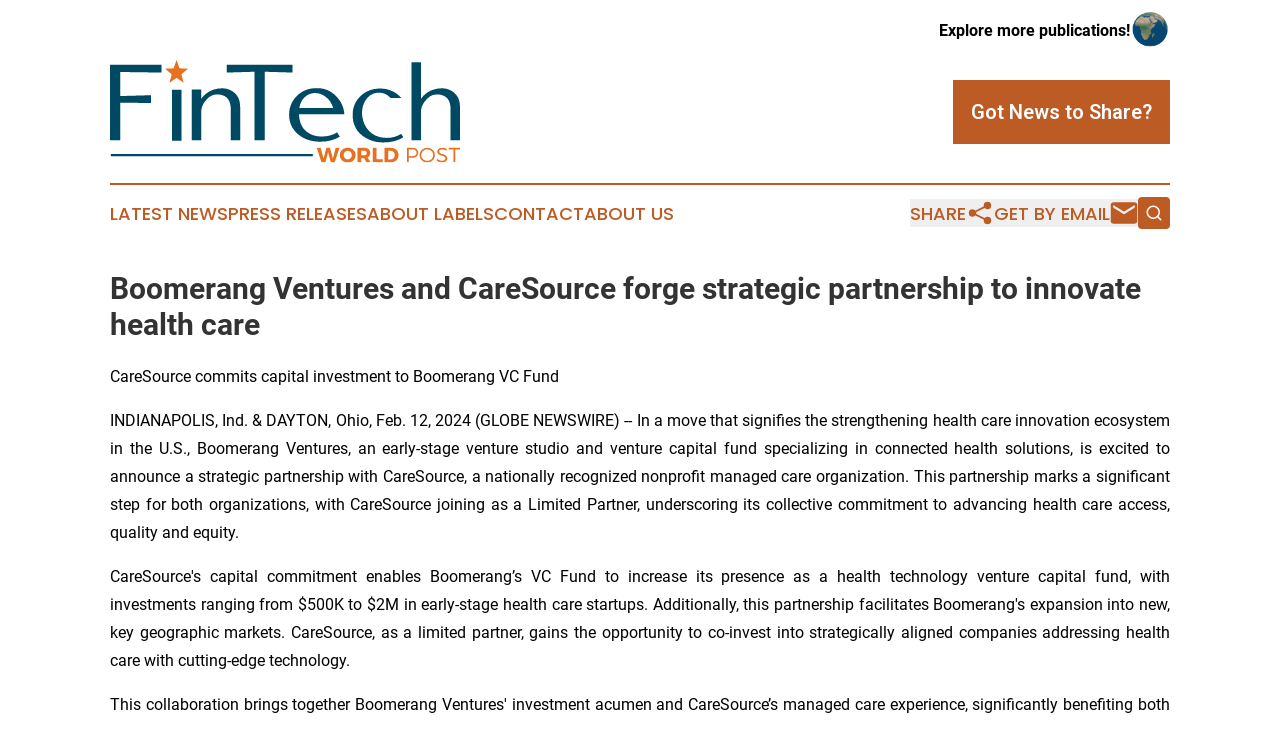

--- FILE ---
content_type: text/html;charset=utf-8
request_url: https://www.fintechworldpost.com/article/688016181-boomerang-ventures-and-caresource-forge-strategic-partnership-to-innovate-health-care
body_size: 7447
content:
<!DOCTYPE html>
<html lang="en">
<head>
  <title>Boomerang Ventures and CareSource forge strategic partnership to innovate health care | Fintech World Post</title>
  <meta charset="utf-8">
  <meta name="viewport" content="width=device-width, initial-scale=1">
    <meta name="description" content="Fintech World Post is an online news publication focusing on banking, finance &amp; investment: The latest news on finance and banking">
    <link rel="icon" href="https://cdn.newsmatics.com/agp/sites/fintechworldpost-favicon-1.png" type="image/png">
  <meta name="csrf-token" content="_JlOG4UB2ujwpLXhDySMDXvbjQfgTwWkW_Lh7LWiXzE=">
  <meta name="csrf-param" content="authenticity_token">
  <link href="/css/styles.min.css?v1d0b8e25eaccc1ca72b30a2f13195adabfa54991" rel="stylesheet" data-turbo-track="reload">
  <link rel="stylesheet" href="/plugins/vanilla-cookieconsent/cookieconsent.css?v1d0b8e25eaccc1ca72b30a2f13195adabfa54991">
  
<style type="text/css">
    :root {
        --color-primary-background: rgba(188, 91, 36, 0.1);
        --color-primary: #bc5b24;
        --color-secondary: #004962;
    }
</style>

  <script type="importmap">
    {
      "imports": {
          "adController": "/js/controllers/adController.js?v1d0b8e25eaccc1ca72b30a2f13195adabfa54991",
          "alertDialog": "/js/controllers/alertDialog.js?v1d0b8e25eaccc1ca72b30a2f13195adabfa54991",
          "articleListController": "/js/controllers/articleListController.js?v1d0b8e25eaccc1ca72b30a2f13195adabfa54991",
          "dialog": "/js/controllers/dialog.js?v1d0b8e25eaccc1ca72b30a2f13195adabfa54991",
          "flashMessage": "/js/controllers/flashMessage.js?v1d0b8e25eaccc1ca72b30a2f13195adabfa54991",
          "gptAdController": "/js/controllers/gptAdController.js?v1d0b8e25eaccc1ca72b30a2f13195adabfa54991",
          "hamburgerController": "/js/controllers/hamburgerController.js?v1d0b8e25eaccc1ca72b30a2f13195adabfa54991",
          "labelsDescription": "/js/controllers/labelsDescription.js?v1d0b8e25eaccc1ca72b30a2f13195adabfa54991",
          "searchController": "/js/controllers/searchController.js?v1d0b8e25eaccc1ca72b30a2f13195adabfa54991",
          "videoController": "/js/controllers/videoController.js?v1d0b8e25eaccc1ca72b30a2f13195adabfa54991",
          "navigationController": "/js/controllers/navigationController.js?v1d0b8e25eaccc1ca72b30a2f13195adabfa54991"          
      }
    }
  </script>
  <script>
      (function(w,d,s,l,i){w[l]=w[l]||[];w[l].push({'gtm.start':
      new Date().getTime(),event:'gtm.js'});var f=d.getElementsByTagName(s)[0],
      j=d.createElement(s),dl=l!='dataLayer'?'&l='+l:'';j.async=true;
      j.src='https://www.googletagmanager.com/gtm.js?id='+i+dl;
      f.parentNode.insertBefore(j,f);
      })(window,document,'script','dataLayer','GTM-KGCXW2X');
  </script>

  <script>
    window.dataLayer.push({
      'cookie_settings': 'delta'
    });
  </script>
</head>
<body class="df-5 is-subpage">
<noscript>
  <iframe src="https://www.googletagmanager.com/ns.html?id=GTM-KGCXW2X"
          height="0" width="0" style="display:none;visibility:hidden"></iframe>
</noscript>
<div class="layout">

  <!-- Top banner -->
  <div class="max-md:hidden w-full content universal-ribbon-inner flex justify-end items-center">
    <a href="https://www.affinitygrouppublishing.com/" target="_blank" class="brands">
      <span class="font-bold text-black">Explore more publications!</span>
      <div>
        <img src="/images/globe.png" height="40" width="40" class="icon-globe"/>
      </div>
    </a>
  </div>
  <header data-controller="hamburger">
  <div class="content">
    <div class="header-top">
      <div class="flex gap-2 masthead-container justify-between items-center">
        <div class="mr-4 logo-container">
          <a href="/">
              <img src="https://cdn.newsmatics.com/agp/sites/fintechworldpost-logo-1.svg" alt="Fintech World Post"
                class="max-md:!h-[60px] lg:!max-h-[115px]" height="330923"
                width="auto" />
          </a>
        </div>
        <button class="hamburger relative w-8 h-6">
          <span aria-hidden="true"
            class="block absolute h-[2px] w-9 bg-[--color-primary] transform transition duration-500 ease-in-out -translate-y-[15px]"></span>
          <span aria-hidden="true"
            class="block absolute h-[2px] w-7 bg-[--color-primary] transform transition duration-500 ease-in-out translate-x-[7px]"></span>
          <span aria-hidden="true"
            class="block absolute h-[2px] w-9 bg-[--color-primary] transform transition duration-500 ease-in-out translate-y-[15px]"></span>
        </button>
        <a href="/submit-news" class="max-md:hidden button button-upload-content button-primary w-fit">
          <span>Got News to Share?</span>
        </a>
      </div>
      <!--  Screen size line  -->
      <div class="absolute bottom-0 -ml-[20px] w-screen h-[1px] bg-[--color-primary] z-50 md:hidden">
      </div>
    </div>
    <!-- Navigation bar -->
    <div class="navigation is-hidden-on-mobile" id="main-navigation">
      <div class="w-full md:hidden">
        <div data-controller="search" class="relative w-full">
  <div data-search-target="form" class="relative active">
    <form data-action="submit->search#performSearch" class="search-form">
      <input type="text" name="query" placeholder="Search..." data-search-target="input" class="search-input md:hidden" />
      <button type="button" data-action="click->search#toggle" data-search-target="icon" class="button-search">
        <img height="18" width="18" src="/images/search.svg" />
      </button>
    </form>
  </div>
</div>

      </div>
      <nav class="navigation-part">
          <a href="/latest-news" class="nav-link">
            Latest News
          </a>
          <a href="/press-releases" class="nav-link">
            Press Releases
          </a>
          <a href="/about-labels" class="nav-link">
            About Labels
          </a>
          <a href="/contact" class="nav-link">
            Contact
          </a>
          <a href="/about" class="nav-link">
            About Us
          </a>
      </nav>
      <div class="w-full md:w-auto md:justify-end">
        <div data-controller="navigation" class="header-actions hidden">
  <button class="nav-link flex gap-1 items-center" onclick="window.ShareDialog.openDialog()">
    <span data-navigation-target="text">
      Share
    </span>
    <span class="icon-share"></span>
  </button>
  <button onclick="window.AlertDialog.openDialog()" class="nav-link nav-link-email flex items-center gap-1.5">
    <span data-navigation-target="text">
      Get by Email
    </span>
    <span class="icon-mail"></span>
  </button>
  <div class="max-md:hidden">
    <div data-controller="search" class="relative w-full">
  <div data-search-target="form" class="relative active">
    <form data-action="submit->search#performSearch" class="search-form">
      <input type="text" name="query" placeholder="Search..." data-search-target="input" class="search-input md:hidden" />
      <button type="button" data-action="click->search#toggle" data-search-target="icon" class="button-search">
        <img height="18" width="18" src="/images/search.svg" />
      </button>
    </form>
  </div>
</div>

  </div>
</div>

      </div>
      <a href="/submit-news" class="md:hidden uppercase button button-upload-content button-primary w-fit">
        <span>Got News to Share?</span>
      </a>
      <a href="https://www.affinitygrouppublishing.com/" target="_blank" class="nav-link-agp">
        Explore more publications!
        <img src="/images/globe.png" height="35" width="35" />
      </a>
    </div>
  </div>
</header>

  <div id="main-content" class="content">
    <div id="flash-message"></div>
    <h1>Boomerang Ventures and CareSource forge strategic partnership to innovate health care</h1>
<div class="press-release">
  <h2>CareSource commits capital investment to Boomerang VC Fund</h2>
      <p align="justify">INDIANAPOLIS, Ind. &amp; DAYTON, Ohio, Feb.  12, 2024  (GLOBE NEWSWIRE) -- In a move that signifies the strengthening health care innovation ecosystem in the U.S., Boomerang Ventures, an early-stage venture studio and venture capital fund specializing in connected health solutions, is excited to announce a strategic partnership with CareSource, a nationally recognized nonprofit managed care organization. This partnership marks a significant step for both organizations, with CareSource joining as a Limited Partner, underscoring its collective commitment to advancing health care access, quality and equity.</p>    <p align="justify">CareSource's capital commitment enables Boomerang&#x2019;s VC Fund to increase its presence as a health technology venture capital fund, with investments ranging from $500K to $2M in early-stage health care startups. Additionally, this partnership facilitates Boomerang's expansion into new, key geographic markets. CareSource, as a limited partner, gains the opportunity to co-invest into strategically aligned companies addressing health care with cutting-edge technology.</p>    <p align="justify">This collaboration brings together Boomerang Ventures' investment acumen and CareSource&#x2019;s managed care experience, significantly benefiting both entities. This unique partnership enables the two organizations to facilitate state-level engagement with early-stage companies, institutions and investors to identify and develop promising health solutions and technologies.</p>    <p align="justify">"Boomerang Ventures is thrilled to welcome CareSource as a strategic partner in our mission to transform health care through innovation. This investment enhances our ability to drive health care improvements and provides CareSource with unique access to our strategic network and game-changing technologies. Aligning with CareSource's interest in select markets, this partnership opens opportunities for portfolio expansion and cultivating business-building relationships," said Oscar Moralez, founder &amp; managing partner of Boomerang Ventures.</p>    <p align="justify">Boomerang Ventures offers CareSource focused opportunities. CareSource will benefit from coordinated investments, regular updates and relationship management from a trusted source, with the potential for solid financial returns.</p>    <p align="justify">&#x201C;Partnering with Boomerang opens up opportunities for startups to &#xA0;bring new solutions to communities that can positively impact the health of those we serve, particularly underserved populations,&#x201D; said Larry Smart, chief financial officer of CareSource. &#x201C;This investment will fuel progress to better address&#xA0; gaps in the health care system to improve health care access, quality and equity.&#x201D;</p>    <p align="justify">The partnership also grants CareSource access to Boomerang's extensive network of health care professionals, providers, investors and other experts. Portfolio companies will have the opportunity to pilot technologies with providers to support meaningful impact.</p>    <p align="justify">To explore funding opportunities with Boomerang Ventures, visit <a href="https://www.globenewswire.com/Tracker?data=mmzbHzSb9ibH_Y19OsVwRI_rnT-OHUd6B756atkc0yOoBBHCeyEi19c1ZPYJY4PmocCM2mn5AIHW6v4dV0K9IBJu1x2fVmFlni_GFz8Rwb21I92omBlavd6fHdyIGXoRbLj67wkUFMUq0jEm1Z6ojA==" rel="nofollow" target="_blank">Seeking Funding</a>.</p>    <p><b>About Boomerang Ventures</b></p>   <p align="justify">Founded in 2019, Boomerang Ventures is a venture capital firm focused on early growth-stage connected health technology companies. Leveraging a combination studio and venture fund established in 2020 and 2022, respectively, Boomerang provides the collaborative direction, deep industry expertise, and continuum of support founders need to take their innovations from ideation to market. Boomerang believes that better patient care begins with identifying and solving the biggest challenges in health care.&#xA0;</p>    <p align="justify">Boomerang Ventures is proudly and strategically based in Indianapolis, where the health care and entrepreneurial business climate is thriving and the community is ripe with opportunities. With a secure niche at the intersection of health technology, studio-fund synchronization, and the Midwest, Boomerang differentiates itself from the competition.&#xA0;</p>    <p>Boomerang Ventures is&#xA0;<i>Health care Innovation, Reimagined.</i>&#xA0;For more information, visit <a href="https://www.globenewswire.com/Tracker?data=f-OHm10qtm-4psrk_mL4BM6castX_qmrWWYNCNGQxbHn_9nMs1edcrg8-8DLTfcINuKdEVZvRlCQHZi8Hl2ObQ==" rel="nofollow" target="_blank">boomerang.vc</a>.</p>    <p><b>About CareSource</b></p>   <p align="justify">CareSource is a nonprofit, nationally recognized managed care organization with over 2.3 million members. Headquartered in Dayton, Ohio, since its founding in 1989, CareSource administers one of the largest Medicaid managed care plans in the U.S. The organization offers health insurance, including Medicaid, Health Insurance Marketplace and Medicare products. As a mission-driven organization, CareSource is transforming health care with innovative programs that address the social determinants of health, health equity, prevention, and access to care. For more information, visit <a href="https://www.globenewswire.com/Tracker?data=Vkpq95LXZjsHOgka11jr2iM663w-Gnj59LUbL6wLTJqmm9Fgb2U-4fYlwT9e8piJ5EuQvj2YCtMrGWRFTRR_eg==" rel="nofollow" target="_blank">www.caresource</a>.com, follow&#xA0;<a href="https://www.globenewswire.com/Tracker?data=7BLtaSb9j8XI_9SAQnfLgn4Nt-SZlaqiR9AOeXQfS3bs4RJ_KqQyFVaIbyNG3oWivF9pVgC6FEoW4YWmSkZHz7WTIaUNXcCLzF1niDWwOnZhYp-7hwl0Z15QW-u_v2E3AqCaPeumoHMKNe3lHRKlAg==" rel="nofollow" target="_blank">@caresource on X, formally known as Twitter</a>, or like&#xA0;<a href="https://www.globenewswire.com/Tracker?data=Y818SIn8HZqY4VzxEz0mSUOfMSkFLMzbQN5wlmSglIKfEPGEoYYaCkoQOZgSYRG2oIW7xxOIx3pRcJEKdAGBnH7DTaISq57K7VXdovE5rHaGw3oUo-D49X7l52t-u_Qj" rel="nofollow" target="_blank">CareSource on Facebook</a>.</p> <p id="gnw_attachments_section-header">
    <strong>Attachments</strong>
</p>
<ul id="gnw_attachments_section-items">
            <li>
        <a target="_blank" href="https://ml.globenewswire.com/Resource/Download/4108ce81-92af-439b-8e0f-d85ca7750797" rel="nofollow">Larry Smart, chief financial officer at CareSource</a>
      </li>
            <li>
        <a target="_blank" href="https://ml.globenewswire.com/Resource/Download/2ae45520-08b6-4bb8-8aed-b57cddcba174" rel="nofollow">Oscar Moralez, founder and managing partner at Boomerang</a>
      </li>
      </ul>
<img class="__GNW8366DE3E__IMG" src="https://www.globenewswire.com/newsroom/ti?nf=OTAzNTAxNCM2MDY0NDExIzIxODgxNDA="> <br><img src="https://ml.globenewswire.com/media/MWJlM2IwNGQtNTQ3OC00M2Y5LWFlMzItNWZlZGZkYTc4MzgzLTExOTk2OTM=/tiny/CareSource.png" referrerpolicy="no-referrer-when-downgrade"><pre>Joseph Kelley
CareSource
5135098466
joseph.kelley@caresource.com

Audra Wait
Wait &amp; Co.on behalf of Boomerang Ventures
615-504-8812
audra@waitandco.com
</pre>
    <p>
  Legal Disclaimer:
</p>
<p>
  EIN Presswire provides this news content "as is" without warranty of any kind. We do not accept any responsibility or liability
  for the accuracy, content, images, videos, licenses, completeness, legality, or reliability of the information contained in this
  article. If you have any complaints or copyright issues related to this article, kindly contact the author above.
</p>
<img class="prtr" src="https://www.einpresswire.com/tracking/article.gif?t=5&a=TF8tQvxLEDPwZwKF&i=8QP57XxThCzeXEli" alt="">
</div>

  </div>
</div>
<footer class="footer footer-with-line">
  <div class="content flex flex-col">
    <p class="footer-text text-sm mb-4 order-2 lg:order-1">© 1995-2026 Newsmatics Inc. dba Affinity Group Publishing &amp; Fintech World Post. All Rights Reserved.</p>
    <div class="footer-nav lg:mt-2 mb-[30px] lg:mb-0 flex gap-7 flex-wrap justify-center order-1 lg:order-2">
        <a href="/about" class="footer-link">About</a>
        <a href="/archive" class="footer-link">Press Release Archive</a>
        <a href="/submit-news" class="footer-link">Submit Press Release</a>
        <a href="/legal/terms" class="footer-link">Terms &amp; Conditions</a>
        <a href="/legal/dmca" class="footer-link">Copyright/DMCA Policy</a>
        <a href="/legal/privacy" class="footer-link">Privacy Policy</a>
        <a href="/contact" class="footer-link">Contact</a>
    </div>
  </div>
</footer>
<div data-controller="dialog" data-dialog-url-value="/" data-action="click->dialog#clickOutside">
  <dialog
    class="modal-shadow fixed backdrop:bg-black/20 z-40 text-left bg-white rounded-full w-[350px] h-[350px] overflow-visible"
    data-dialog-target="modal"
  >
    <div class="text-center h-full flex items-center justify-center">
      <button data-action="click->dialog#close" type="button" class="modal-share-close-button">
        ✖
      </button>
      <div>
        <div class="mb-4">
          <h3 class="font-bold text-[28px] mb-3">Share us</h3>
          <span class="text-[14px]">on your social networks:</span>
        </div>
        <div class="flex gap-6 justify-center text-center">
          <a href="https://www.facebook.com/sharer.php?u=https://www.fintechworldpost.com" class="flex flex-col items-center font-bold text-[#4a4a4a] text-sm" target="_blank">
            <span class="h-[55px] flex items-center">
              <img width="40px" src="/images/fb.png" alt="Facebook" class="mb-2">
            </span>
            <span class="text-[14px]">
              Facebook
            </span>
          </a>
          <a href="https://www.linkedin.com/sharing/share-offsite/?url=https://www.fintechworldpost.com" class="flex flex-col items-center font-bold text-[#4a4a4a] text-sm" target="_blank">
            <span class="h-[55px] flex items-center">
              <img width="40px" height="40px" src="/images/linkedin.png" alt="LinkedIn" class="mb-2">
            </span>
            <span class="text-[14px]">
            LinkedIn
            </span>
          </a>
        </div>
      </div>
    </div>
  </dialog>
</div>

<div data-controller="alert-dialog" data-action="click->alert-dialog#clickOutside">
  <dialog
    class="fixed backdrop:bg-black/20 modal-shadow z-40 text-left bg-white rounded-full w-full max-w-[450px] aspect-square overflow-visible"
    data-alert-dialog-target="modal">
    <div class="flex items-center text-center -mt-4 h-full flex-1 p-8 md:p-12">
      <button data-action="click->alert-dialog#close" type="button" class="modal-close-button">
        ✖
      </button>
      <div class="w-full" data-alert-dialog-target="subscribeForm">
        <img class="w-8 mx-auto mb-4" src="/images/agps.svg" alt="AGPs" />
        <p class="md:text-lg">Get the latest news on this topic.</p>
        <h3 class="dialog-title mt-4">SIGN UP FOR FREE TODAY</h3>
        <form data-action="submit->alert-dialog#submit" method="POST" action="/alerts">
  <input type="hidden" name="authenticity_token" value="_JlOG4UB2ujwpLXhDySMDXvbjQfgTwWkW_Lh7LWiXzE=">

  <input data-alert-dialog-target="fullnameInput" type="text" name="fullname" id="fullname" autocomplete="off" tabindex="-1">
  <label>
    <input data-alert-dialog-target="emailInput" placeholder="Email address" name="email" type="email"
      value=""
      class="rounded-xs mb-2 block w-full bg-white px-4 py-2 text-gray-900 border-[1px] border-solid border-gray-600 focus:border-2 focus:border-gray-800 placeholder:text-gray-400"
      required>
  </label>
  <div class="text-red-400 text-sm" data-alert-dialog-target="errorMessage"></div>

  <input data-alert-dialog-target="timestampInput" type="hidden" name="timestamp" value="1768883645" autocomplete="off" tabindex="-1">

  <input type="submit" value="Sign Up"
    class="!rounded-[3px] w-full mt-2 mb-4 bg-primary px-5 py-2 leading-5 font-semibold text-white hover:color-primary/75 cursor-pointer">
</form>
<a data-action="click->alert-dialog#close" class="text-black underline hover:no-underline inline-block mb-4" href="#">No Thanks</a>
<p class="text-[15px] leading-[22px]">
  By signing to this email alert, you<br /> agree to our
  <a href="/legal/terms" class="underline text-primary hover:no-underline" target="_blank">Terms & Conditions</a>
</p>

      </div>
      <div data-alert-dialog-target="checkEmail" class="hidden">
        <img class="inline-block w-9" src="/images/envelope.svg" />
        <h3 class="dialog-title">Check Your Email</h3>
        <p class="text-lg mb-12">We sent a one-time activation link to <b data-alert-dialog-target="userEmail"></b>.
          Just click on the link to
          continue.</p>
        <p class="text-lg">If you don't see the email in your inbox, check your spam folder or <a
            class="underline text-primary hover:no-underline" data-action="click->alert-dialog#showForm" href="#">try
            again</a>
        </p>
      </div>

      <!-- activated -->
      <div data-alert-dialog-target="activated" class="hidden">
        <img class="w-8 mx-auto mb-4" src="/images/agps.svg" alt="AGPs" />
        <h3 class="dialog-title">SUCCESS</h3>
        <p class="text-lg">You have successfully confirmed your email and are subscribed to <b>
            Fintech World Post
          </b> daily
          news alert.</p>
      </div>
      <!-- alreadyActivated -->
      <div data-alert-dialog-target="alreadyActivated" class="hidden">
        <img class="w-8 mx-auto mb-4" src="/images/agps.svg" alt="AGPs" />
        <h3 class="dialog-title">Alert was already activated</h3>
        <p class="text-lg">It looks like you have already confirmed and are receiving the <b>
            Fintech World Post
          </b> daily news
          alert.</p>
      </div>
      <!-- activateErrorMessage -->
      <div data-alert-dialog-target="activateErrorMessage" class="hidden">
        <img class="w-8 mx-auto mb-4" src="/images/agps.svg" alt="AGPs" />
        <h3 class="dialog-title">Oops!</h3>
        <p class="text-lg mb-4">It looks like something went wrong. Please try again.</p>
        <form data-action="submit->alert-dialog#submit" method="POST" action="/alerts">
  <input type="hidden" name="authenticity_token" value="_JlOG4UB2ujwpLXhDySMDXvbjQfgTwWkW_Lh7LWiXzE=">

  <input data-alert-dialog-target="fullnameInput" type="text" name="fullname" id="fullname" autocomplete="off" tabindex="-1">
  <label>
    <input data-alert-dialog-target="emailInput" placeholder="Email address" name="email" type="email"
      value=""
      class="rounded-xs mb-2 block w-full bg-white px-4 py-2 text-gray-900 border-[1px] border-solid border-gray-600 focus:border-2 focus:border-gray-800 placeholder:text-gray-400"
      required>
  </label>
  <div class="text-red-400 text-sm" data-alert-dialog-target="errorMessage"></div>

  <input data-alert-dialog-target="timestampInput" type="hidden" name="timestamp" value="1768883645" autocomplete="off" tabindex="-1">

  <input type="submit" value="Sign Up"
    class="!rounded-[3px] w-full mt-2 mb-4 bg-primary px-5 py-2 leading-5 font-semibold text-white hover:color-primary/75 cursor-pointer">
</form>
<a data-action="click->alert-dialog#close" class="text-black underline hover:no-underline inline-block mb-4" href="#">No Thanks</a>
<p class="text-[15px] leading-[22px]">
  By signing to this email alert, you<br /> agree to our
  <a href="/legal/terms" class="underline text-primary hover:no-underline" target="_blank">Terms & Conditions</a>
</p>

      </div>

      <!-- deactivated -->
      <div data-alert-dialog-target="deactivated" class="hidden">
        <img class="w-8 mx-auto mb-4" src="/images/agps.svg" alt="AGPs" />
        <h3 class="dialog-title">You are Unsubscribed!</h3>
        <p class="text-lg">You are no longer receiving the <b>
            Fintech World Post
          </b>daily news alert.</p>
      </div>
      <!-- alreadyDeactivated -->
      <div data-alert-dialog-target="alreadyDeactivated" class="hidden">
        <img class="w-8 mx-auto mb-4" src="/images/agps.svg" alt="AGPs" />
        <h3 class="dialog-title">You have already unsubscribed!</h3>
        <p class="text-lg">You are no longer receiving the <b>
            Fintech World Post
          </b> daily news alert.</p>
      </div>
      <!-- deactivateErrorMessage -->
      <div data-alert-dialog-target="deactivateErrorMessage" class="hidden">
        <img class="w-8 mx-auto mb-4" src="/images/agps.svg" alt="AGPs" />
        <h3 class="dialog-title">Oops!</h3>
        <p class="text-lg">Try clicking the Unsubscribe link in the email again and if it still doesn't work, <a
            href="/contact">contact us</a></p>
      </div>
    </div>
  </dialog>
</div>

<script src="/plugins/vanilla-cookieconsent/cookieconsent.umd.js?v1d0b8e25eaccc1ca72b30a2f13195adabfa54991"></script>
  <script src="/js/cookieconsent.js?v1d0b8e25eaccc1ca72b30a2f13195adabfa54991"></script>

<script type="module" src="/js/app.js?v1d0b8e25eaccc1ca72b30a2f13195adabfa54991"></script>
</body>
</html>
